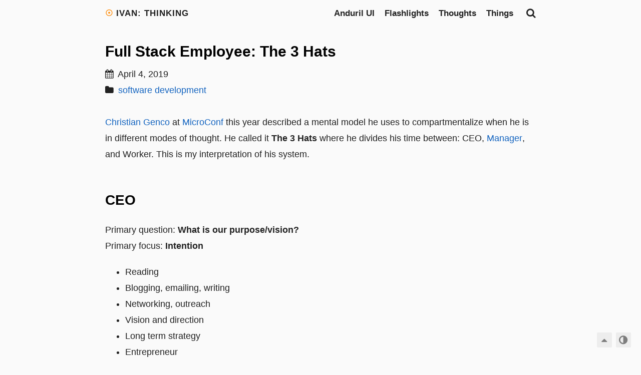

--- FILE ---
content_type: text/html; charset=utf-8
request_url: https://ivanthinking.net/thoughts/full-stack-employee/
body_size: 4583
content:
<!DOCTYPE html>
<html lang="en">

  <head>
    <meta charset="utf-8">
    <meta name="viewport" content="width=device-width, initial-scale=1.0">
    <meta http-equiv="Content-Language" content="en">

    

    <meta name="author" content="Ivan Tse">
    <meta name="description" content="Christian Genco at MicroConf this year described a mental model he uses to compartmentalize when he is in different modes of thought. He called it The 3 Hats where he divides his time between: CEO, Manager, and Worker. This is my interpretation of his system.">
    <meta name="keywords" content="anduril,d4v2,emisar,flashlight,mens capsule wardrobe,murakami">

    
  <meta name="twitter:card" content="summary">
  <meta name="twitter:title" content="Full Stack Employee: The 3 Hats">
  <meta name="twitter:description" content="Christian Genco at MicroConf this year described a mental model he uses to compartmentalize when he is in different modes of thought. He called it The 3 Hats where he divides his time between: CEO, Manager, and Worker. This is my interpretation of his system.">

    <meta property="og:url" content="https://ivanthinking.net/thoughts/full-stack-employee/">
  <meta property="og:site_name" content="Ivan: Thinking">
  <meta property="og:title" content="Full Stack Employee: The 3 Hats">
  <meta property="og:description" content="Christian Genco at MicroConf this year described a mental model he uses to compartmentalize when he is in different modes of thought. He called it The 3 Hats where he divides his time between: CEO, Manager, and Worker. This is my interpretation of his system.">
  <meta property="og:locale" content="en_us">
  <meta property="og:type" content="article">
    <meta property="article:section" content="thoughts">
    <meta property="article:published_time" content="2019-04-04T11:34:49-07:00">
    <meta property="article:modified_time" content="2022-05-20T10:58:41-07:00">


    <title>
Full Stack Employee: The 3 Hats · Ivan: Thinking
</title>

    
      <link rel="canonical" href="https://ivanthinking.net/thoughts/full-stack-employee/">
    

    <link rel="preload" href="/fonts/forkawesome-webfont.woff2?v=1.2.0" as="font" type="font/woff2" crossorigin>
    <link rel="stylesheet" href="https://maxst.icons8.com/vue-static/landings/line-awesome/line-awesome/1.3.0/css/line-awesome.min.css">

    
      
      
      <link rel="stylesheet" href="/css/coder.min.728f45c9eaff821acb9cccdb60c81cf16be81bd890ee22cc5b5f4dbf276a082f.css" integrity="sha256-co9Fyer/ghrLnMzbYMgc8WvoG9iQ7iLMW19NvydqCC8=" crossorigin="anonymous" media="screen" />
    

    

    
      
        
        
        <link rel="stylesheet" href="/css/coder-dark.min.aa883b9ce35a8ff4a2a5008619005175e842bb18a8a9f9cc2bbcf44dab2d91fa.css" integrity="sha256-qog7nONaj/SipQCGGQBRdehCuxioqfnMK7z0Tastkfo=" crossorigin="anonymous" media="screen" />
      
    

    

    
      
      
        
        <link rel="stylesheet" href="/scss/ivanthinking.min.6a4f400173be7c409b706044587f79fc7be54ad4c2be64158349fc07319c20b3.css" integrity="sha256-ak9AAXO&#43;fECbcGBEWH95/HvlStTCvmQVg0n8BzGcILM=" crossorigin="anonymous" media="screen" />
      
    

    <link rel="icon" type="image/png" href="/images/favicon-32x32.png" sizes="32x32">
    <link rel="icon" type="image/png" href="/images/favicon-16x16.png" sizes="16x16">

    <link rel="apple-touch-icon" href="/images/apple-touch-icon.png">
    <link rel="apple-touch-icon" sizes="180x180" href="/images/apple-touch-icon.png">

    <link rel="me" href="https://github.com/ivantse">
    <link rel="webmention" href="https://webmention.io/ivanthinking.net/webmention" />
    <link rel="pingback" href="https://webmention.io/ivanthinking.net/xmlrpc" />

    <meta name="generator" content="Hugo 0.134.0">
    <meta name="msvalidate.01" content="B8092EEA4B018558CDAA2C7C124469E0" />
  </head>

  
  
    
  
  <body class="preload-transitions colorscheme-auto">
    
<div class="float-container">
    <a rel="nofollow" id="scroll-to-top-button">
        <i class="fa fa-caret-up fa-fw" aria-hidden="true"></i>
    </a>

    <a rel="nofollow" id="dark-mode-toggle" class="colorscheme-toggle">
        <i class="fa fa-adjust fa-fw" aria-hidden="true"></i>
    </a>
</div>

    <main class="wrapper">
      <div class="navigation-wrapper">
<nav class="navigation">
  <section class="container">
    <span class="navigation-title">
      <span>☉</span>
      <a href="https://ivanthinking.net/">
        Ivan: Thinking
      </a>
    </span>

    <input type="checkbox" id="search-toggle" />
    <label class="search-button float-right" for="search-toggle"><i class="fa fa-search"></i></label>
    <label class="unsearch-button float-right" for="search-toggle"><i class="fa fa-times"></i></label>
    <form method="get" id="nav-search-form" class="search-form" action="https://duckduckgo.com/">
      <input type="hidden" name="sites" value="ivanthinking.net" />
      <input class="search" type="text" name="q" maxlength="300" id="nav-search-query" placeholder="Search" />
    </form>

    <input type="checkbox" id="menu-toggle" />
    <label class="menu-button float-right" for="menu-toggle"><i class="fa fa-bars"></i></label>
    <ul class="navigation-list">
      
        
          <li class="navigation-item">
            <a class="navigation-link" href="/tags/anduril-ui/">Anduril UI</a>
          </li>
        
          <li class="navigation-item">
            <a class="navigation-link" href="/categories/flashlights/">Flashlights</a>
          </li>
        
          <li class="navigation-item">
            <a class="navigation-link" href="/thoughts/">Thoughts</a>
          </li>
        
          <li class="navigation-item">
            <a class="navigation-link" href="/things/">Things</a>
          </li>
        
      
      
    </ul>
  </section>
</nav>
</div>




      <div class="content">
        
<section class="container post">
  <article class="h-entry">
    <header>
      <div class="post-title">
        <h1 class="title p-name">Full Stack Employee: The 3 Hats</h1>
      </div>
      <div class="post-meta">
  <div class="date">
    <span class="posted-on">
      <i class="fa fa-calendar"></i>
      <time class="dt-published" datetime='2019-04-04T11:34:49-07:00'>
        April 4, 2019
      </time>
    </span>
  </div>

  <div class="categories">
  <i class="fa fa-folder" aria-hidden="true"></i>
    <a class="p-category" href="/categories/software-development/">software development</a></div>

  

  
</div>

    </header>

    <div class="e-content">
  
  
  
  <p><a href="https://christian.gen.co/">Christian Genco</a> at <a href="https://www.microconf.com/">MicroConf</a> this year described a mental model he uses to compartmentalize when he is in different modes of thought. He called it <strong>The 3 Hats</strong> where he divides his time between: CEO, <a href="/thoughts/effective-manager-notes">Manager</a>, and Worker. This is my interpretation of his system.</p>
<h2 id="ceo">
  CEO
  <a class="heading-link" href="#ceo">
    <i class="fa fa-link" aria-hidden="true"></i>
  </a>
</h2>
<p>Primary question: <strong>What is our purpose/vision?</strong> <br>
Primary focus: <strong>Intention</strong></p>
<ul>
<li>Reading</li>
<li>Blogging, emailing, writing</li>
<li>Networking, outreach</li>
<li>Vision and direction</li>
<li>Long term strategy</li>
<li>Entrepreneur</li>
</ul>
<h2 id="manager">
  Manager
  <a class="heading-link" href="#manager">
    <i class="fa fa-link" aria-hidden="true"></i>
  </a>
</h2>
<p>Primary question: <strong>What do we do now to get to that vision?</strong> <br>
Primary focus: <strong>Planning</strong></p>
<ul>
<li>Delegation</li>
<li>Define what needs to be done</li>
<li>Prioritizing</li>
<li>Hiring</li>
<li>Organizing</li>
<li>Turns vision into action plan</li>
<li>Long and short term thinking</li>
<li>Tactical</li>
</ul>
<h2 id="worker">
  Worker
  <a class="heading-link" href="#worker">
    <i class="fa fa-link" aria-hidden="true"></i>
  </a>
</h2>
<p>Primary question: <strong>How do I get it done right now?</strong> <br>
Primary focus: <strong>Action</strong></p>
<ul>
<li>Get stuff done</li>
<li>Just go down the task list</li>
<li>Coding</li>
<li>ACT! DO!</li>
<li>Hyper focused on the <em>here and now</em></li>
</ul>
<p>A great takeaway from this was that if you&rsquo;re able to effectively split these roles, you&rsquo;ve structured a workflow in which you can outsource each part when needed. That is, if you&rsquo;ve built a system where the Worker is structurally independent, you can theoretically hire a virtual assistant to do that work with a little guidance.</p>
<hr>
<p>References:</p>
<ul>
<li><a href="https://blog.emyth.com/the-three-business-personalities-entrepreneur-manager-technician">The Three Business Personalities: Entrepreneur, Manager, Technician</a></li>
<li><a href="https://avc.com/2010/08/what-a-ceo-does/">What a CEO Does</a></li>
</ul>

  
  
</div>
    <footer>
  <div class="article-nav">
  

  
    <div class="previous">
      <a href="/thoughts/apt/">
        <span class="title">« Previous</span>
        <span>APT</span>
      </a>
    </div>
  

  
    <div class="next">
      <a href="/thoughts/microconf-2019-takeaways/">
        <span class="title">Next »</span>
        <span>Microconf 2019: Takeaways</span>
      </a>
    </div>
  
</div>

  <div style="margin: 2em 0"><script type="text/javascript">
  subscribeSubmit = () => {
    if (amplitude) {
      const eventProperties = {
        email: document.getElementById("bd-email").value,
        url: window.location.href,
      };
      amplitude.getInstance().logEvent('Subscribe Submit', eventProperties);
    }
    window.open('https://buttondown.email/ivanthinking', 'popupwindow');
  }
</script>
<form action="https://buttondown.email/api/emails/embed-subscribe/ivanthinking" method="post" target="popupwindow"
  onsubmit="subscribeSubmit()" class="embeddable-buttondown-form">
  <label for="bd-email">Subscribe to Ivan: Thinking Email Updates</label>
  <input type="email" name="email" id="bd-email" placeholder="Your email (you@example.com)"></input>
  <input type="hidden" value="1" name="embed"></input>
  <input type="submit" value="Subscribe"></input>
</form></div>

  <p style="text-align: center;">Questions? Comments? I'd love to see your message in my inbox.
    <a href="mailto:thoughts@ivanthinking.net">Send me an email</a>.
  </p>

  <hr />

  



  
  
    <h3>More Thoughts</h3>
    <ul>
      
      <li><a href="/thoughts/effective-management/">Effective Management</a></li>
      
      <li><a href="/thoughts/sitting-optimizations/">Sitting Optimizations</a></li>
      
      <li><a href="/thoughts/onboarding-new-developers/">Onboarding new developers</a></li>
      
      <li><a href="/thoughts/bitrise-mobile-ci-service/">Bitrise: Mobile CI Service</a></li>
      
      <li><a href="/thoughts/automated-beta-internal-change-notes-fastlane/">Automated Beta/Internal Change Notes with Fastlane</a></li>
      
    </ul>
    <br>
  
</footer>

  </article>

  
</section>

      </div>

      <footer class="footer">
    
<div class="thoughts-footer">
  <section class="container">
    <div class="footer-nav">
      
        
        <div>
            <span class="title"><a href="https://nerdtower.com">Nerd Tower</span>

            
            <ul>
            
              <li><a href="https://thelittlememory.com/">Little Memory</a></li>
            
              <li><a href="https://littlecountdown.com/">Little Countdown</a></li>
            
            </ul>
            
        </div>
        
        <div>
            <span class="title"><a href="/thoughts/">Thoughts</span>

            
            <ul>
            
              <li><a href="/tags/anduril-ui/">Anduril UI</a></li>
            
              <li><a href="/categories/flashlights/">Flashlights</a></li>
            
              <li><a href="/tags/emisar-d4v2/">Emisar D4V2</a></li>
            
              <li><a href="/categories/software-development/">Software Dev</a></li>
            
            </ul>
            
        </div>
        
      

      <div class="search-container">
        <form method="get" id="footer-search-form" class="search-form" action="https://duckduckgo.com/">
          <input type="hidden" name="sites" value="ivanthinking.net" />
          <input class="search" type="text" name="q" maxlength="300" id="footer-search-query" aria-label="Search" />
          <input type="submit" value="Search" aria-label="Search button" />
        </form>
      </div>
    </div>

    <div class="copyright">
      ©2018-2026 <a href="mailto:thoughts@ivanthinking.net">Ivan Tse</a>
    </div>

    <div class="donate">
      <span>
        Contributions accepted in
        <a href="https://www.getmonero.org/" onClick="sendLinkClickEvent('Monero');">Monero</a>:
      </span>

      <div class="code-container">
        <code>
          89kyWL3vEBmBF7bmFm8vMGJ4P2jkoCiRYcAmKRxFSgtw9X9dQzSB6XihPhKLT3nTWGUd4YYLNTGkCZrqktxxiCjLFf2Tbas
        </code>
      </div>
    </div>
  </section>
</div>

<script type="text/javascript">
  var footerForm = document.getElementById('footer-search-form');

  footerForm.addEventListener('submit', function (event) {
    var query = document.getElementById('footer-search-query');
    event.preventDefault();
    sendFormSubmitEvent('Search Form', query.value);
    footerForm.submit();
  });
</script>



    <section class="container">
      
      
      
      
    </section>
  </footer>

  <script type="text/javascript">
    var navForm = document.getElementById('nav-search-form');

    navForm.addEventListener('submit', function (event) {
      var query = document.getElementById('nav-search-query');
      event.preventDefault();
      sendFormSubmitEvent('Search Form', query.value);
      navForm.submit();
    });
  </script>

  

  <script type="text/javascript">
      (function(t){
      var s=t.createElement('script');
      s.type='text/javascript';
      s.src='//s7.addthis.com/js/300/addthis_widget.js#pubid=ra-5d241ab7c2641114&domready=1';
      t.body.appendChild(s);
      })(document);
    </script>
    </main>

    
      
      <script src="/js/coder.min.cb0c595e02234420f3ad3886bf4a9bd2874d0e1e78e090138a9ef158b35aaf17.js" integrity="sha256-ywxZXgIjRCDzrTiGv0qb0odNDh544JATip7xWLNarxc=" defer></script>
    

    
      
        
        <script src="/js/ivanthinking.min.9a0711d7d673fa19b289a6fb6483b02763b14f80240a69106cbcadad29c4ec10.js" integrity="sha256-mgcR19Zz&#43;hmyiab7ZIOwJ2OxT4AkCmkQbLytrSnE7BA=" defer></script>
      
    

    

    

    

    

    
<script async src="https://www.googletagmanager.com/gtag/js?id=G-B080KRBMR4"></script>
<script>
  window.dataLayer = window.dataLayer || [];
  function gtag(){dataLayer.push(arguments);}
  gtag('js', new Date());

  gtag('config', 'G-B080KRBMR4');
</script>

  </body>

</html>


--- FILE ---
content_type: text/css; charset=utf-8
request_url: https://ivanthinking.net/css/coder-dark.min.aa883b9ce35a8ff4a2a5008619005175e842bb18a8a9f9cc2bbcf44dab2d91fa.css
body_size: 432
content:
body.colorscheme-dark{color:#dadada;background-color:#212121}body.colorscheme-dark a{color:#42a5f5}body.colorscheme-dark h1,body.colorscheme-dark h2,body.colorscheme-dark h3,body.colorscheme-dark h4,body.colorscheme-dark h5,body.colorscheme-dark h6{color:#dadada}body.colorscheme-dark h1:hover .heading-link,body.colorscheme-dark h2:hover .heading-link,body.colorscheme-dark h3:hover .heading-link,body.colorscheme-dark h4:hover .heading-link,body.colorscheme-dark h5:hover .heading-link,body.colorscheme-dark h6:hover .heading-link{visibility:visible}body.colorscheme-dark h1 .heading-link,body.colorscheme-dark h2 .heading-link,body.colorscheme-dark h3 .heading-link,body.colorscheme-dark h4 .heading-link,body.colorscheme-dark h5 .heading-link,body.colorscheme-dark h6 .heading-link{color:#42a5f5;font-weight:inherit;text-decoration:none;font-size:80%;visibility:hidden}body.colorscheme-dark h1 .title-link,body.colorscheme-dark h2 .title-link,body.colorscheme-dark h3 .title-link,body.colorscheme-dark h4 .title-link,body.colorscheme-dark h5 .title-link,body.colorscheme-dark h6 .title-link{color:inherit;font-weight:inherit;text-decoration:none}body.colorscheme-dark code{background-color:#424242;color:#dadada}body.colorscheme-dark pre code{background-color:inherit;color:inherit}body.colorscheme-dark blockquote{border-left:2px solid #424242}body.colorscheme-dark table td,body.colorscheme-dark table th{border:2px solid #dadada}@media(prefers-color-scheme:dark){body.colorscheme-auto{color:#dadada;background-color:#212121}body.colorscheme-auto a{color:#42a5f5}body.colorscheme-auto h1,body.colorscheme-auto h2,body.colorscheme-auto h3,body.colorscheme-auto h4,body.colorscheme-auto h5,body.colorscheme-auto h6{color:#dadada}body.colorscheme-auto h1:hover .heading-link,body.colorscheme-auto h2:hover .heading-link,body.colorscheme-auto h3:hover .heading-link,body.colorscheme-auto h4:hover .heading-link,body.colorscheme-auto h5:hover .heading-link,body.colorscheme-auto h6:hover .heading-link{visibility:visible}body.colorscheme-auto h1 .heading-link,body.colorscheme-auto h2 .heading-link,body.colorscheme-auto h3 .heading-link,body.colorscheme-auto h4 .heading-link,body.colorscheme-auto h5 .heading-link,body.colorscheme-auto h6 .heading-link{color:#42a5f5;font-weight:inherit;text-decoration:none;font-size:80%;visibility:hidden}body.colorscheme-auto h1 .title-link,body.colorscheme-auto h2 .title-link,body.colorscheme-auto h3 .title-link,body.colorscheme-auto h4 .title-link,body.colorscheme-auto h5 .title-link,body.colorscheme-auto h6 .title-link{color:inherit;font-weight:inherit;text-decoration:none}body.colorscheme-auto code{background-color:#424242;color:#dadada}body.colorscheme-auto pre code{background-color:inherit;color:inherit}body.colorscheme-auto blockquote{border-left:2px solid #424242}body.colorscheme-auto table td,body.colorscheme-auto table th{border:2px solid #dadada}}body.colorscheme-dark .content .post .tags .tag{background-color:#424242}body.colorscheme-dark .content .post .tags .tag a{color:#dadada}body.colorscheme-dark .content .post .tags .tag a:active{color:#dadada}body.colorscheme-dark .content .list ul li .title{color:#dadada}body.colorscheme-dark .content .list ul li .title:hover,body.colorscheme-dark .content .list ul li .title:focus{color:#42a5f5}body.colorscheme-dark .content .centered .about ul li a{color:#dadada}body.colorscheme-dark .content .centered .about ul li a:hover,body.colorscheme-dark .content .centered .about ul li a:focus{color:#42a5f5}@media(prefers-color-scheme:dark){body.colorscheme-auto .content .post .tags .tag{background-color:#424242}body.colorscheme-auto .content .post .tags .tag a{color:#dadada}body.colorscheme-auto .content .post .tags .tag a:active{color:#dadada}body.colorscheme-auto .content .list ul li .title{color:#dadada}body.colorscheme-auto .content .list ul li .title:hover,body.colorscheme-auto .content .list ul li .title:focus{color:#42a5f5}body.colorscheme-auto .content .centered .about ul li a{color:#dadada}body.colorscheme-auto .content .centered .about ul li a:hover,body.colorscheme-auto .content .centered .about ul li a:focus{color:#42a5f5}}body.colorscheme-dark .notice .notice-title{border-bottom:1px solid #212121}@media(prefers-color-scheme:dark){body.colorscheme-auto .notice .notice-title{border-bottom:1px solid #212121}}body.colorscheme-dark .navigation a,body.colorscheme-dark .navigation span{color:#dadada}body.colorscheme-dark .navigation a:hover,body.colorscheme-dark .navigation a:focus{color:#42a5f5}@media only screen and (max-width:768px){body.colorscheme-dark .navigation .navigation-list{background-color:#212121;border-top:solid 2px #424242;border-bottom:solid 2px #424242}}@media only screen and (max-width:768px){body.colorscheme-dark .navigation .navigation-list .menu-separator{border-top:2px solid #dadada}}@media only screen and (max-width:768px){body.colorscheme-dark .navigation #menu-toggle:checked+label>i{color:#424242}}body.colorscheme-dark .navigation i{color:#dadada}body.colorscheme-dark .navigation i:hover,body.colorscheme-dark .navigation i:focus{color:#42a5f5}body.colorscheme-dark .navigation .menu-button i:hover,body.colorscheme-dark .navigation .menu-button i:focus{color:#dadada}@media(prefers-color-scheme:dark){body.colorscheme-auto .navigation a,body.colorscheme-auto .navigation span{color:#dadada}body.colorscheme-auto .navigation a:hover,body.colorscheme-auto .navigation a:focus{color:#42a5f5}}@media only screen and (prefers-color-scheme:dark) and (max-width:768px){body.colorscheme-auto .navigation .navigation-list{background-color:#212121;border-top:solid 2px #424242;border-bottom:solid 2px #424242}}@media only screen and (prefers-color-scheme:dark) and (max-width:768px){body.colorscheme-auto .navigation .navigation-list .menu-separator{border-top:2px solid #dadada}}@media only screen and (prefers-color-scheme:dark) and (max-width:768px){body.colorscheme-auto .navigation #menu-toggle:checked+label>i{color:#424242}}@media(prefers-color-scheme:dark){body.colorscheme-auto .navigation i{color:#dadada}body.colorscheme-auto .navigation i:hover,body.colorscheme-auto .navigation i:focus{color:#42a5f5}body.colorscheme-auto .navigation .menu-button i:hover,body.colorscheme-auto .navigation .menu-button i:focus{color:#dadada}}body.colorscheme-dark .taxonomy-element{background-color:#424242}body.colorscheme-dark .taxonomy-element a{color:#dadada}body.colorscheme-dark .taxonomy-element a:active{color:#dadada}@media(prefers-color-scheme:dark){body.colorscheme-auto .taxonomy-element{background-color:#424242}body.colorscheme-auto .taxonomy-element a{color:#dadada}body.colorscheme-auto .taxonomy-element a:active{color:#dadada}}body.colorscheme-dark .footer a{color:#42a5f5}@media(prefers-color-scheme:dark){body.colorscheme-auto .footer a{color:#42a5f5}}body.colorscheme-dark .float-container a{color:#dadada;background-color:#424242}body.colorscheme-dark .float-container a:hover,body.colorscheme-dark .float-container a:focus{color:#42a5f5}@media only screen and (max-width:768px){body.colorscheme-dark .float-container a:hover,body.colorscheme-dark .float-container a:focus{color:#dadada}}@media(prefers-color-scheme:dark){body.colorscheme-auto .float-container a{color:#dadada;background-color:#424242}body.colorscheme-auto .float-container a:hover,body.colorscheme-auto .float-container a:focus{color:#42a5f5}}@media only screen and (prefers-color-scheme:dark) and (max-width:768px){body.colorscheme-auto .float-container a:hover,body.colorscheme-auto .float-container a:focus{color:#dadada}}

--- FILE ---
content_type: text/css; charset=utf-8
request_url: https://ivanthinking.net/scss/ivanthinking.min.6a4f400173be7c409b706044587f79fc7be54ad4c2be64158349fc07319c20b3.css
body_size: 2598
content:
.navigation-wrapper{min-height:3.2em}.subnav{background-color:#eee}.subnav .container{margin-top:.5em;margin-bottom:.5em}.latest-flashlight .container{margin-top:.5em;margin-bottom:.5em}.content{margin-top:.5rem}@media only screen and (max-width:768px){.content .post .post-meta .date span{display:block}}.content article hr{margin-top:4em;margin-bottom:4em;width:30%}.content article p{text-justify:none;text-align:left}.content article blockquote{margin-inline-start:1em;margin-inline-end:2em;line-height:2.8rem;padding-left:.7em}.content article blockquote p{padding-right:1em;font-style:normal}.content article img.page-img{border:1px solid #dedede;padding:.3em;display:block;margin-left:auto;margin-right:auto;margin-bottom:.5em}.content article img.page-img+em{text-align:center;display:block;font-size:.9em}.content article .ui-diagram{text-align:center;display:block}.content article .ui-diagram em{display:block;font-size:.9em}.content article pre{padding:0}.content article pre>code{padding:1em;background-color:#272822;color:#f8f8f2;display:block;overflow-x:auto}.content article iframe{display:block;margin:0 auto}.content article header{margin-top:1.4rem}.content article header h1{font-size:3rem;line-height:3.2rem}.content article footer{margin-top:5em}.content article li>a{line-height:1.8em}.embeddable-buttondown-form{display:block;width:80%;text-align:center;margin-top:2em;margin-left:auto;margin-right:auto;border:1px solid #ccc;padding:2em}@media only screen and (max-width:768px){.embeddable-buttondown-form{width:100%}}.embeddable-buttondown-form label{display:block;margin-bottom:1em}.embeddable-buttondown-form input[type=email]{padding:.75em 1em;display:block;border-radius:4px;border:1px solid #ccc;box-sizing:border-box;width:100%;margin-bottom:1em}.embeddable-buttondown-form input[type=submit]{padding:.75em 1em;display:block;width:100%;background:#ffb968;border-radius:.25em;color:#191716;outline:0;border:0;font-weight:700;font-family:Arial}.cc-license p{text-align:center!important}.search-form{font-family:Arial}.search-form input[type=text]{padding:.4em;border:1px solid #ccc;border-radius:4px}.search-form input[type=submit]{padding:.4em .8em;border:none;border-radius:4px;background-color:#ffb968}body.colorscheme-dark .navigation{background-color:#212121}body.colorscheme-dark .navigation .navigation-title span{color:#ff8902}body.colorscheme-dark table tr:first-child th{background-color:#424242}body.colorscheme-dark article pre>code{background-color:#272822}body.colorscheme-dark .subnav{background-color:#424242}body.colorscheme-dark .infobox{background-color:#424242}body.colorscheme-dark .infobox.warning{background-color:#9a444d}body.colorscheme-dark .card-nav .item{background-color:#424242}body.colorscheme-dark #table-of-contents-box{background-color:#424242}body.colorscheme-dark footer.footer{background-color:#424242}body.colorscheme-dark footer.footer .code-container>code{background-color:#ccc;color:#000}body.colorscheme-dark span.title a,body.colorscheme-dark span.title a:active{color:#dadada}body.colorscheme-dark .article-nav a span,body.colorscheme-dark .article-nav a:active span{color:#ff8902}body.colorscheme-dark .article-nav a span.title,body.colorscheme-dark .article-nav a:active span.title{color:#e0e0e0}body.colorscheme-dark .quote-post .main-quote{background-color:rgba(255,137,2,.1)}body.colorscheme-dark .quote-post .main-quote .quote-attribution{color:#aaa}body.colorscheme-dark .link-post .link-commentary p:first-child{color:#bbb}@media(prefers-color-scheme:dark){body.colorscheme-auto .navigation{background-color:#212121}body.colorscheme-auto .navigation .navigation-title span{color:#ff8902}body.colorscheme-auto table tr:first-child th{background-color:#424242}body.colorscheme-auto article pre>code{background-color:#272822}body.colorscheme-auto .subnav{background-color:#424242}body.colorscheme-auto .infobox{background-color:#424242}body.colorscheme-auto .infobox.warning{background-color:#9a444d}body.colorscheme-auto .card-nav .item{background-color:#424242}body.colorscheme-auto #table-of-contents-box{background-color:#424242}body.colorscheme-auto footer.footer{background-color:#424242}body.colorscheme-auto footer.footer .code-container>code{background-color:#ccc;color:#000}body.colorscheme-auto span.title a,body.colorscheme-auto span.title a:active{color:#dadada}body.colorscheme-auto .article-nav a span,body.colorscheme-auto .article-nav a:active span{color:#ff8902}body.colorscheme-auto .article-nav a span.title,body.colorscheme-auto .article-nav a:active span.title{color:#e0e0e0}body.colorscheme-auto .quote-post .main-quote{background-color:rgba(255,137,2,.1)}body.colorscheme-auto .quote-post .main-quote .quote-attribution{color:#aaa}body.colorscheme-auto .link-post .link-commentary p:first-child{color:#bbb}}.navigation{position:fixed;background-color:#fafafa;z-index:999;height:5rem}.navigation .navigation-title span{color:#ff8902}.navigation #search-toggle{display:none}.navigation #search-toggle:checked+label.search-button{display:none}.navigation #search-toggle:checked~label.unsearch-button{display:block}.navigation #search-toggle:checked~.menu-button{display:none}.navigation #search-toggle:checked~.navigation-list{display:none}.navigation #search-toggle:checked~#nav-search-form{display:inline-block}.navigation .search-button,.navigation .unsearch-button{font-size:2rem;font-weight:400;cursor:pointer}.navigation .search-button{margin-left:.8em}.navigation .unsearch-button{display:none;margin-left:.3em}.navigation #nav-search-form{display:none;margin-left:2em;float:right}@media only screen and (max-width:768px){.navigation #nav-search-form{margin-left:.5em}.navigation #nav-search-form #nav-search-query{max-width:8em}}@media only screen and (max-width:768px){.navigation .navigation-list{top:1rem}}.imgur-wrapper{display:flex;justify-content:center}.video-embed-container{position:relative;padding-bottom:56.25%;padding-top:30px;margin:3em;height:0;overflow:hidden}@media only screen and (max-width:768px){.video-embed-container{margin:3em 0}}.video-embed-container iframe{position:absolute;top:0;left:0;width:100%;height:100%;border:1px solid #dedede;padding:.3em}table{display:block;overflow-x:auto;max-width:fit-content}.compact-table+table th,.compact-table+table td{padding:.8rem;font-size:.8em;overflow-wrap:break-word;vertical-align:top}.center-table+table{margin-left:auto;margin-right:auto}table tr:first-child th{background-color:#e0e0e0}table tr:first-child th{border-top:2px solid #000}table tr:last-child td{border-bottom:2px solid #000}table tr td:first-child,table tr th:first-child{border-left:2px solid #000}table tr td:last-child,table tr th:last-child{border-right:2px solid #000}.infobox{padding:.5em 1.5em;border:1px solid #aaa;background-color:#eee;margin-bottom:2em;margin-top:2em;line-height:27px}.infobox.warning{background-color:#f7af88}.infobox.left{text-align:left}.infobox p{margin:.5em 0}.infobox ul{margin:.5em 0}.revisions span.revision-nav{margin-left:1em}.revisions .doc-revision{display:none}footer.footer{background-color:#ccc;margin-bottom:0;padding-bottom:3em}footer.footer .search-form input[type=input]{background-color:#e0e0e0}footer.footer .code-container>code{background-color:#424242;color:#fff}.thoughts-footer>div{text-align:center;margin-left:auto;margin-right:auto}.thoughts-footer .copyright{text-align:center;padding:1em}.thoughts-footer .donate{margin-top:1em;margin-bottom:2em;margin-left:auto;margin-right:auto;line-height:1em;width:80%}.thoughts-footer .donate span{font-size:.7em}.thoughts-footer .donate .code-container{overflow-x:auto;overflow-y:hidden;line-height:1em}.thoughts-footer .donate .code-container code{font-size:.6em}span.title{letter-spacing:.1rem;text-transform:uppercase}span.title a,span.title a:active{color:#212121;text-decoration:none}.footer-nav{display:flex;flex-wrap:wrap;column-gap:1.5em;row-gap:3em;padding-top:2em;padding-bottom:2em}.footer-nav>div{flex-grow:1;text-align:left}.footer-nav>div span{display:inline-block;margin:.4em 0}.footer-nav>div.search-container{margin:.5em;text-align:center}.footer-nav ul{margin:0;padding:0}.footer-nav ul li{list-style:none;line-height:1.5em}#table-of-contents-box{padding:1.2em;border:1px solid #aaa;background-color:#eee}nav#TableOfContents>ul{list-style-type:none;padding:0;margin-top:.5em;margin-bottom:0}nav#TableOfContents>ul>li>ul{list-style-type:square;padding-left:1.5em}nav#TableOfContents>ul li{font-size:1em;line-height:1.5em}.tag-list h1{margin-bottom:2em}.tag-list ul li{display:block!important}.tag-list ul li .title{font-size:1.2em}.tag-list ul li .details{margin:.5em 0 3em}.tag-list ul li .details-thumb{display:flex}@media only screen and (max-width:768px){.tag-list ul li .details-thumb{flex-direction:column-reverse}}.tag-list ul li .details-thumb .thumbnail{overflow:hidden;width:125px;height:125px;border:1px solid #dedede;padding:.3em;margin:.5em 0 3em 1em}@media only screen and (max-width:768px){.tag-list ul li .details-thumb .thumbnail{margin-bottom:0;margin-left:0;width:100%;height:180px}}.tag-list ul li .details-thumb .thumbnail img{width:100%;height:100%;object-fit:cover}.tag-list ul li .details-thumb p{margin:.5em 0}@media only screen and (max-width:768px){.tag-list ul li .details-thumb p{margin-bottom:3em}}.flex{display:flex}.flex.flex-wrap{flex-wrap:wrap}.flex.flex-gap{gap:.5em}.emitter-chart{padding:1.5em .1em 1.5em .8em;width:14.5em;text-align:center;border:1px solid #dedede}@media only screen and (max-width:768px){.emitter-chart{margin:auto}}h1,h2,h3,h4,h5,h6{scroll-margin-top:6rem;margin-top:60px}@media only screen and (max-width:768px){.float-container{bottom:5rem}}input[type=text],input[type=email]{background-color:#e0e0e0;color:#191716}header .tags{line-height:2em}.mermaid-container{display:flex;margin:2em 1em}@media only screen and (max-width:768px){.mermaid-container{margin:0}}.mermaid-container .mermaid{border:1px solid #dedede;padding:0 1em;max-width:100%}@media only screen and (max-width:768px){.mermaid-container .mermaid{max-width:400px}}.mermaid-container .mermaid .label{line-height:1.2em;font-size:1.3rem}iframe{color-scheme:light}.card-nav{display:flex;flex-flow:row;gap:.5em}.card-nav .item{width:100%;background-color:#eee;padding:1em;border:1px solid #aaa;line-height:1.4em;font-size:1.8rem;display:flex;justify-content:center;align-items:center;text-align:center}.card-nav .item div{margin-bottom:.5em}.article-nav{display:flex;flex-wrap:wrap;margin-bottom:5em}.article-nav .previous,.article-nav .next{flex-basis:50%}.article-nav .previous span,.article-nav .next span{padding-left:2px;padding-right:2px}.article-nav .previous span.title,.article-nav .next span.title{display:block}.article-nav .previous a,.article-nav .previous a:hover>span.title,.article-nav .next a,.article-nav .next a:hover>span.title{text-decoration:none}.article-nav .previous a span.title,.article-nav .previous a:active span.title,.article-nav .next a span.title,.article-nav .next a:active span.title{color:#212121}.article-nav .previous a:hover>span,.article-nav .next a:hover>span{text-decoration:underline}.article-nav .next{text-align:right;padding-left:.5em}.revision-meta .revision-nav{display:flex;flex-wrap:wrap;padding-top:1em;padding-bottom:1em}.revision-meta .previous-revision,.revision-meta .next-revision{flex:50%}.revision-meta .next-revision{text-align:right}.quote-post .quote-header{margin-bottom:1rem}.quote-post .main-quote{font-size:1.3em;font-style:italic;border-left:4px solid #ff8902;padding-left:1.5rem;margin:2rem 0;background-color:rgba(255,137,2,5%);padding:1.5rem;border-radius:0 4px 4px 0}.quote-post .main-quote .quote-text{margin:0 0 1rem;font-weight:400;line-height:1.6}.quote-post .main-quote .quote-attribution{display:block;font-style:normal;font-size:.9em;color:#666;font-weight:500}.quote-post .quote-commentary{margin-top:1.5rem;font-size:.95em}.quote-post .quote-commentary h3,.quote-post .quote-commentary h4{margin-top:1.5rem}.link-post .link-header{margin-bottom:1.5rem}.link-post .link-title{font-size:3.2rem;line-height:3.6rem;margin:4rem 0 2.5rem;font-weight:600;color:#ff8902}@media only screen and (max-width:768px){.link-post .link-title{font-size:3rem;line-height:3.4rem}}.link-post .link-title a{color:inherit;text-decoration:none}.link-post .link-title a:hover{text-decoration:underline}.link-post .external-link-icon{font-size:.7em;opacity:.7;margin-left:.3em;vertical-align:middle;position:relative;top:-.2em}.link-post .link-commentary{margin-top:1rem;font-size:1.8rem}.link-post .link-commentary p:first-child{font-size:1.1em;color:#555}.tshirt-section{display:flex;flex-direction:column;align-items:center;margin:2em 0}.tshirt-img{max-width:300px;width:100%;border:1px solid #dedede;border-radius:8px;margin-bottom:.8em;box-shadow:0 2px 8px rgba(0,0,0,5%)}.tshirt-links{text-align:center}.tshirt-links h2{margin-top:.3em;margin-bottom:.5em}.tshirt-links ul{list-style:none;padding:0;margin-top:0;margin-bottom:.2em;display:flex;flex-wrap:wrap;justify-content:center;gap:.2em .7em}.tshirt-links li{margin:0}.tshirt-links a{color:#26b;background:0 0;font-weight:500;text-decoration:none;padding:0;border:none;border-radius:0;box-shadow:none;transition:color .18s;display:inline-block;font-size:1em;letter-spacing:.01em}.tshirt-links a:hover{color:#136;text-decoration:underline;background:0 0;border:none}.tshirt-divider{border:none;border-top:2px solid rgba(120,120,120,.18);margin:3em auto 2em;width:60%;opacity:1}

--- FILE ---
content_type: application/javascript; charset=utf-8
request_url: https://ivanthinking.net/js/ivanthinking.min.9a0711d7d673fa19b289a6fb6483b02763b14f80240a69106cbcadad29c4ec10.js
body_size: -264
content:
const scrollToTopButton=document.getElementById("scroll-to-top-button");scrollToTopButton&&scrollToTopButton.addEventListener("click",()=>{window.scrollTo(0,0)});const sendFormSubmitEvent=(e,t)=>{typeof ga=="undefined"||ga("send","event",e,"submit",t),typeof gtag=="undefined"||gtag("event","submit",{event_category:e,event_label:t})},sendLinkClickEvent=e=>{typeof ga=="undefined"||ga("send","event","Link","click",e),typeof gtag=="undefined"||gtag("event","click",{event_category:"Link",event_label:e})}

--- FILE ---
content_type: application/javascript; charset=utf-8
request_url: https://ivanthinking.net/js/coder.min.cb0c595e02234420f3ad3886bf4a9bd2874d0e1e78e090138a9ef158b35aaf17.js
body_size: 43
content:
const body=document.body,darkModeToggle=document.getElementById("dark-mode-toggle"),darkModeMediaQuery=window.matchMedia("(prefers-color-scheme: dark)");localStorage.getItem("colorscheme")?setTheme(localStorage.getItem("colorscheme")):setTheme(body.classList.contains("colorscheme-light")||body.classList.contains("colorscheme-dark")?body.classList.contains("colorscheme-dark")?"dark":"light":darkModeMediaQuery.matches?"dark":"light"),darkModeToggle&&darkModeToggle.addEventListener("click",()=>{let e=body.classList.contains("colorscheme-dark")?"light":"dark";setTheme(e),rememberTheme(e)}),darkModeMediaQuery.addListener(e=>{setTheme(e.matches?"dark":"light")}),document.addEventListener("DOMContentLoaded",function(){let e=document.querySelector(".preload-transitions");e.classList.remove("preload-transitions")});function setTheme(e){body.classList.remove("colorscheme-auto");let t=e==="dark"?"light":"dark";body.classList.remove("colorscheme-"+t),body.classList.add("colorscheme-"+e)}function rememberTheme(e){localStorage.setItem("colorscheme",e)}